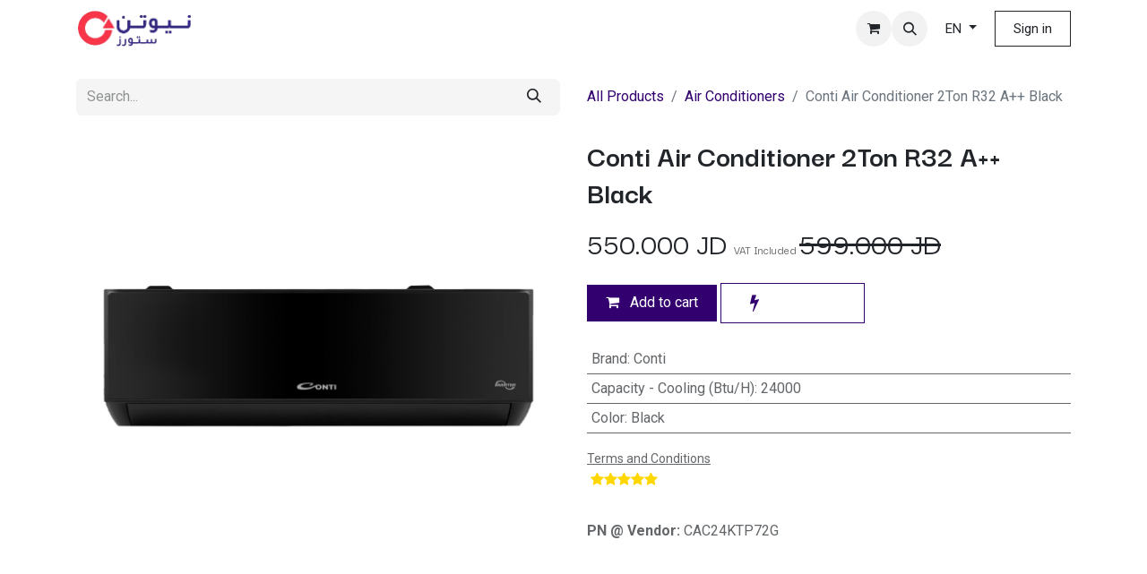

--- FILE ---
content_type: text/html; charset=utf-8
request_url: https://newtonstores.com/shop/mcntcac24ktp72g-conti-air-conditioner-2ton-r32-a-black-8608?category=15
body_size: 14008
content:

        

    
        
<!DOCTYPE html>
<html lang="en-US" data-website-id="2" data-main-object="product.template(8608,)" data-add2cart-redirect="1">
    <head>
        <meta charset="utf-8"/>
        <meta http-equiv="X-UA-Compatible" content="IE=edge"/>
        <meta name="viewport" content="width=device-width, initial-scale=1"/>
        <meta name="generator" content="Odoo"/>
        <meta name="keywords" content="Conti Air Condition,Conti Air Conditioner black,split air conditioner,split ac,1 Ton,12ktp72g,CAC12KTP72G"/>
            
        <meta property="og:type" content="website"/>
        <meta property="og:title" content="Conti Air Conditioner 2Ton R32 A++ Black"/>
        <meta property="og:site_name" content="Newton Stores"/>
        <meta property="og:url" content="https://newtonstores.com/shop/mcntcac24ktp72g-conti-air-conditioner-2ton-r32-a-black-8608"/>
        <meta property="og:image" content="https://newtonstores.com/web/image/product.product/8452/image_1024/%5BmCntCac12ktp72g%5D%20Conti%20Air%20Condition%201%20Ton%20A%2B%2B%20Black?unique=0c239d2"/>
        <meta property="og:description"/>
            
        <meta name="twitter:card" content="summary_large_image"/>
        <meta name="twitter:title" content="Conti Air Conditioner 2Ton R32 A++ Black"/>
        <meta name="twitter:image" content="https://newtonstores.com/web/image/product.product/8452/image_1024/%5BmCntCac12ktp72g%5D%20Conti%20Air%20Condition%201%20Ton%20A%2B%2B%20Black?unique=0c239d2"/>
        <meta name="twitter:description"/>
        
        <link rel="canonical" href="https://newtonstores.com/shop/mcntcac24ktp72g-conti-air-conditioner-2ton-r32-a-black-8608"/>
        
        <link rel="preconnect" href="https://fonts.gstatic.com/" crossorigin=""/>
        <title> Conti Air Conditioner 2Ton R32 A++ Black | Newton Stores </title>
        <link type="image/x-icon" rel="shortcut icon" href="/web/image/website/2/favicon?unique=52f44b2"/>
        <link rel="preload" href="/web/static/src/libs/fontawesome/fonts/fontawesome-webfont.woff2?v=4.7.0" as="font" crossorigin=""/>
        <link type="text/css" rel="stylesheet" href="/web/assets/2/b206bb7/web.assets_frontend.min.css"/>
        <script id="web.layout.odooscript" type="text/javascript">
            var odoo = {
                csrf_token: "5a81ed03f245dcd280cb6c56bacbdffe2141ef3co1800276245",
                debug: "",
            };
        </script>
        <script type="text/javascript">
            odoo.__session_info__ = {"is_admin": false, "is_system": false, "is_public": true, "is_website_user": true, "user_id": false, "is_frontend": true, "profile_session": null, "profile_collectors": null, "profile_params": null, "show_effect": true, "currencies": {"124": {"symbol": "\u20ac", "position": "after", "digits": [69, 2]}, "89": {"symbol": "JD", "position": "after", "digits": [69, 3]}, "1": {"symbol": "$", "position": "before", "digits": [69, 2]}}, "bundle_params": {"lang": "en_US", "website_id": 2}, "websocket_worker_version": "17.0-3", "translationURL": "/website/translations", "cache_hashes": {"translations": "573949e7d2d1600e0c9d8d0c7b8bb7812ad3acaa"}, "recaptcha_public_key": "6Lfx2E0qAAAAAKGbtL5jZQQEjjVztYl_7b3UxNvM", "geoip_country_code": null, "geoip_phone_code": null, "lang_url_code": "en"};
            if (!/(^|;\s)tz=/.test(document.cookie)) {
                const userTZ = Intl.DateTimeFormat().resolvedOptions().timeZone;
                document.cookie = `tz=${userTZ}; path=/`;
            }
        </script>
        <script type="text/javascript" defer="defer" src="/web/assets/2/116f28d/web.assets_frontend_minimal.min.js" onerror="__odooAssetError=1"></script>
        <script type="text/javascript" defer="defer" data-src="/web/assets/2/817a97a/web.assets_frontend_lazy.min.js" onerror="__odooAssetError=1"></script>
        
                    <script>
            
                if (!window.odoo) {
                    window.odoo = {
                        csrf_token: "5a81ed03f245dcd280cb6c56bacbdffe2141ef3co1800276245",
                    };
                }
                odoo.__session_info__ = Object.assign(odoo.__session_info__ || {}, {
                    livechatData: {
                        isAvailable: true,
                        serverUrl: "https://alhafezgroup.com",
                        options: {"header_background_color": "#ff3a2f", "button_background_color": "#ff3a2f", "title_color": "#FFFFFF", "button_text_color": "#FFFFFF", "button_text": "Have a Question? Chat with us.", "input_placeholder": "I want to ask about", "default_message": "Hello, how may I help you?", "channel_name": "NewtonStores.com", "channel_id": 1, "websocket_worker_version": "17.0-3", "current_partner_id": null, "default_username": "Visitor"},
                    },
                });
            
                    </script>
        <!-- Google Tag Manager -->
<script>(function(w,d,s,l,i){w[l]=w[l]||[];w[l].push({'gtm.start':
new Date().getTime(),event:'gtm.js'});var f=d.getElementsByTagName(s)[0],
j=d.createElement(s),dl=l!='dataLayer'?'&l='+l:'';j.async=true;j.src=
'https://www.googletagmanager.com/gtm.js?id='+i+dl;f.parentNode.insertBefore(j,f);
})(window,document,'script','dataLayer','GTM-PG3VCTX');</script>
<!-- End Google Tag Manager -->
    </head>
    <body>



        <div id="wrapwrap" class="   ">
                <header id="top" data-anchor="true" data-name="Header" class="   o_header_standard o_hoverable_dropdown" style=" ">
                    
    <nav data-name="Navbar" aria-label="Main" class="navbar navbar-expand-lg navbar-light o_colored_level o_cc d-none d-lg-block shadow-sm ">
        

            <div id="o_main_nav" class="container">
                
    <a href="/" class="navbar-brand me-4"><img src="/web/image/35354-24897d9c/nws_ar%20logo.webp" class="img img-fluid o_we_custom_image" data-mimetype="image/webp" data-original-id="30240" data-original-src="/web/image/30240-1d2f014c/nws_ar%20logo.png" data-mimetype-before-conversion="image/png" data-resize-width="256" style="width: 50% !important; padding: 2px;" data-quality="84" loading="lazy"/><br/></a>
    
                
    <ul id="top_menu" role="menu" class="nav navbar-nav o_menu_loading mx-auto nav-pills">
        
    
    <li class="nav-item dropdown position-static">
        <a data-bs-toggle="dropdown" href="#" class="nav-link dropdown-toggle o_mega_menu_toggle  " data-bs-display="static">
            <span>Categories</span>
        </a>
        <div data-name="Mega Menu" class="dropdown-menu o_mega_menu o_no_parent_editor">
    

































































































































































<section class="s_mega_menu_odoo_menu pt16 o_colored_level o_cc o_cc1" style="background-image: none;">
        <div class="container">
            <div class="row">
                <div class="col-md-6 col-lg pt16 pb24 o_colored_level o_cc o_cc1 bg-100 shadow" style="box-shadow: rgba(0, 0, 0, 0.15) 0px 8px 16px 0px !important;">
                    <h4 class="text-uppercase h5 fw-bold mt-0">Brands</h4>
                    <div class="s_hr text-start pt4 pb16 text-o-color-3" data-name="Separator">
                        <hr class="w-100 mx-auto" style="border-top: 2px solid rgb(156, 198, 239);">
                    </div>
                    <nav class="nav flex-column">
                        <a href="/shop?search=&amp;order=&amp;attrib=1-492" class="nav-link px-0" data-name="Menu Item" data-bs-original-title="" title=""><img src="/web/image/35708-8a651e7c/SAMSUNG.webp" alt="" class="img img-fluid o_we_custom_image" data-mimetype="image/webp" data-original-id="33343" data-original-src="/web/image/33343-8a651e7c/SAMSUNG.png" data-mimetype-before-conversion="image/png" data-resize-width="807" style="width: 50% !important;" loading="lazy"><br></a>
                        <a href="/shop?search=&amp;order=&amp;attrib=1-493" class="nav-link px-0" data-name="Menu Item" data-bs-original-title="" title=""><img src="/web/image/33344-4f031be3/LG.png" alt="" class="img img-fluid o_we_custom_image" data-mimetype="image/png" data-original-id="33344" data-original-src="/web/image/33344-4f031be3/LG.png" data-mimetype-before-conversion="image/png" style="width: 50% !important;" loading="lazy"><br></a>
                        <a href="/shop?search=&amp;order=&amp;attrib=1-492" class="nav-link px-0" data-name="Menu Item" data-bs-original-title="" title=""><img src="/web/image/33346-f51550e4/NATIONAL%20ELECTRIC.png" alt="" class="img img-fluid o_we_custom_image" data-mimetype="image/png" data-original-id="33346" data-original-src="/web/image/33346-f51550e4/NATIONAL%20ELECTRIC.png" data-mimetype-before-conversion="image/png" style="width: 50% !important;" loading="lazy"><br></a>
                        <a href="/shop?search=&amp;order=&amp;attrib=1-496" class="nav-link px-0" data-name="Menu Item" data-bs-original-title="" title=""><img src="/web/image/33342-f7843f9d/Bosch.png" alt="" class="img img-fluid o_we_custom_image" data-mimetype="image/png" data-original-id="33342" data-original-src="/web/image/33342-f7843f9d/Bosch.png" data-mimetype-before-conversion="image/png" style="width: 50% !important;" loading="lazy"><br></a>
                        <a href="/shop?search=&amp;order=&amp;attrib=1-506" class="nav-link px-0" data-name="Menu Item" data-bs-original-title="" title=""><img src="/web/image/33347-fb79c693/eufy.png" alt="" class="img img-fluid o_we_custom_image" data-mimetype="image/png" data-original-id="33347" data-original-src="/web/image/33347-fb79c693/eufy.png" data-mimetype-before-conversion="image/png" style="width: 50% !important;" loading="lazy"><br></a>
                        <a href="/shop?search=&amp;order=&amp;attrib=1-492" class="nav-link px-0" data-name="Menu Item" data-bs-original-title="" title=""><img src="/web/image/35294-f54b3c5d/Ecovacs.png" alt="" class="img img-fluid o_we_custom_image" data-mimetype="image/png" data-original-id="35294" data-original-src="/web/image/35294-f54b3c5d/Ecovacs.png" data-mimetype-before-conversion="image/png" style="width: 50% !important;" loading="lazy"><br></a>
                    </nav>
                </div>
                <div class="col-md-6 col-lg pt16 pb24 o_colored_level">
                    <h4 class="text-uppercase h5 fw-bold mt-0">Appliances</h4>
                    <div class="s_hr text-start pt4 pb16 text-o-color-1" data-name="Separator">
                        <hr class="w-100 mx-auto" style="border-top-width: 2px; border-top-style: solid;">
                    </div>
                    <nav class="nav flex-column">
                        <a href="/shop/category/49" class="nav-link px-0" data-name="Menu Item" data-bs-original-title="" title="">Major Appliances</a>
                        <a href="/shop/category/home-appliances-built-in-9" class="nav-link px-0" data-name="Menu Item" data-bs-original-title="" title="">Built in </a>
                        <a href="/shop/category/home-appliances-home-care-13" class="nav-link px-0" data-name="Menu Item" data-bs-original-title="" title="">Home Care</a><a href="/shop/category/home-appliances-small-appliances-22" class="nav-link px-0" data-name="Menu Item" data-bs-original-title="" title="">Small Appliances</a><a href="/shop/category/home-appliances-home-care-home-essentials-20" class="nav-link px-0" data-name="Menu Item" data-bs-original-title="" title="">Home Essentials</a><a href="/shop/category/personal-care-34" class="nav-link px-0" data-name="Menu Item" data-bs-original-title="" title="">Personal Care
                    </a></nav>
                </div>
                <div class="col-md-6 col-lg pt16 pb24 o_colored_level shadow" style="box-shadow: rgba(0, 0, 0, 0.15) 0px 8px 16px 0px !important;">
                    <h4 class="o_default_snippet_text text-uppercase h5 fw-bold mt-0">Electronics</h4>
                    <div class="s_hr text-start pt4 pb16 text-o-color-2" data-name="Separator">
                        <hr class="w-100 mx-auto" style="border-top-width: 2px; border-top-style: solid;">
                    </div>
                    <nav class="nav flex-column">
                        <a href="/shop/category/tvs-home-theatres-38" class="nav-link px-0" data-name="Menu Item" data-bs-original-title="" title="">TVs &amp; Home Theatres</a>
                        <a href="/shop/category/tvs-home-theatres-38" class="nav-link px-0" data-name="Menu Item" data-bs-original-title="" title="">TVs</a>
                        <a href="/shop/category/tvs-home-theatres-receivers-chromecast-42" class="nav-link px-0" data-name="Menu Item" data-bs-original-title="" title="">Receivers</a>
                        <a href="#" class="nav-link px-0" data-name="Menu Item" data-bs-original-title="" title="">Home audio</a>
                        <a href="/shop/category/mobiles-electronics-43" class="nav-link px-0" data-name="Menu Item" data-bs-original-title="" title="">Electronics</a>
                    </nav>
                </div>
                <div class="col-md-6 col-lg pt16 pb24 o_colored_level">
                    <h4 class="text-uppercase h5 fw-bold mt-0">Smart Home</h4>
                    <div class="s_hr text-start pt4 pb16 text-o-color-5" data-name="Separator">
                        <hr class="w-100 mx-auto" style="border-top-width: 2px; border-top-style: solid;">
                    </div>
                    <nav class="nav flex-column">
                        <a href="/shop/category/smart-tech-53" class="nav-link px-0" data-name="Menu Item" data-bs-original-title="" title="">Smart Gadgets</a>
                        <a href="/shop/category/smart-tech-home-automation-54" class="nav-link px-0" data-name="Menu Item" data-bs-original-title="" title="">Home Automation</a>
                        <a href="/shop/category/smart-tech-home-security-55" class="nav-link px-0" data-name="Menu Item" data-bs-original-title="" title="">Home Security</a>
                        
                    </nav>
                </div>
            </div>
        </div>
        <div class="container-fluid border-top s_mega_menu_odoo_menu_footer">
            <div class="row">
                <div class="col-12 pt8 pb8 o_colored_level">
                    <div class="s_social_media o_not_editable text-center" data-snippet="s_social_media" data-name="Social Media">
                        <h5 class="s_social_media_title d-none">Follow us</h5>
<a href="/website/social/facebook" class="s_social_media_facebook me-3 ms-3" target="_blank">
                            <i class="fa fa-2x fa-facebook m-1 o_editable_media"></i>
                        </a>
<a href="/website/social/twitter" class="s_social_media_twitter me-3 ms-3" target="_blank">
                            <i class="fa fa-2x fa-twitter m-1 o_editable_media"></i>
                        </a>
<a href="/website/social/youtube" class="s_social_media_youtube me-3 ms-3" target="_blank">
                            <i class="fa fa-2x fa-youtube m-1 o_editable_media"></i>
                        </a>
<a href="/website/social/instagram" class="s_social_media_instagram me-3 ms-3" target="_blank">
                            <i class="fa fa-2x fa-instagram m-1 o_editable_media"></i>
                        </a>

                            <a href="https://wa.me/+962785525009" target="_blank"><i class="fa fa-whatsapp m-1 o_editable_media fa-2x" style="color: rgb(107, 165, 74);"></i></a>
                        
</div>
                </div>
            </div>
        </div>
    </section></div>
    </li>
    <li role="presentation" class="nav-item">
        <a role="menuitem" href="/featured" class="nav-link ">
            <span>Newton Picks</span>
        </a>
    </li>
    <li role="presentation" class="nav-item">
        <a role="menuitem" href="/shop?tags=3" class="nav-link ">
            <span>Seasonal</span>
        </a>
    </li>
    <li role="presentation" class="nav-item">
        <a role="menuitem" href="/shop?tags=12" class="nav-link ">
            <span>Deals</span>
        </a>
    </li>
    <li role="presentation" class="nav-item">
        <a role="menuitem" href="/shop?tags=2" class="nav-link ">
            <span>Bundles</span>
        </a>
    </li>
    <li role="presentation" class="nav-item">
        <a role="menuitem" href="/offers-magazine" class="nav-link ">
            <span>Offers Magazine</span>
        </a>
    </li>
    <li role="presentation" class="nav-item">
        <a role="menuitem" href="/shop?order=website_sequence+asc&amp;search=red" class="nav-link ">
            <span>Red</span>
        </a>
    </li>
                
    </ul>
                
                <ul class="navbar-nav align-items-center gap-2 flex-shrink-0 justify-content-end ps-3">
                    
        
            <li class=" divider d-none"></li> 
            <li class="o_wsale_my_cart  ">
                <a href="/shop/cart" class="o_navlink_background btn position-relative rounded-circle p-1 text-center text-reset">
                    <div class="">
                        <i class="fa fa-shopping-cart fa-stack"></i>
                        <sup class="my_cart_quantity badge text-bg-primary position-absolute top-0 end-0 mt-n1 me-n1 rounded-pill d-none" data-order-id="">0</sup>
                    </div>
                </a>
            </li>
        
        <li class="">
                <div class="modal fade" id="o_search_modal" aria-hidden="true" tabindex="-1">
                    <div class="modal-dialog modal-lg pt-5">
                        <div class="modal-content mt-5">
    <form method="get" class="o_searchbar_form o_wait_lazy_js s_searchbar_input " action="/website/search" data-snippet="s_searchbar_input">
            <div role="search" class="input-group input-group-lg">
        <input type="search" name="search" class="search-query form-control oe_search_box border-0 bg-light border border-end-0 p-3" placeholder="Search..." value="moises" data-search-type="all" data-limit="5" data-display-image="true" data-display-description="true" data-display-extra-link="true" data-display-detail="true" data-order-by="name asc"/>
        <button type="submit" aria-label="Search" title="Search" class="btn oe_search_button border border-start-0 px-4 bg-o-color-4">
            <i class="oi oi-search"></i>
            <span class="oe_search_found">
                <small>(0 found)</small>
            </span>
        </button>
    </div>

            <input name="order" type="hidden" class="o_search_order_by" value="name asc"/>
            
    
        </form>
                        </div>
                    </div>
                </div>
                <a data-bs-target="#o_search_modal" data-bs-toggle="modal" role="button" title="Search" class="btn rounded-circle p-1 lh-1 o_navlink_background text-reset o_not_editable">
                    <i class="oi oi-search fa-stack lh-lg"></i>
                </a>
        </li>
                    
                    
                    
        <li data-name="Language Selector" class="o_header_language_selector ">
        
            <div class="js_language_selector  dropdown d-print-none">
                <button type="button" data-bs-toggle="dropdown" aria-haspopup="true" aria-expanded="true" class="btn border-0 dropdown-toggle btn-outline-secondary border-0">
                    <span class="align-middle">EN</span>
                </button>
                <div role="menu" class="dropdown-menu dropdown-menu-end">
                        <a class="dropdown-item js_change_lang " href="/ar/shop/mcntcac24ktp72g-conti-air-conditioner-2ton-r32-a-black-8608?category=15" data-url_code="ar" title=" الْعَرَبيّة">
                            <span class="align-middle small">AR</span>
                        </a>
                        <a class="dropdown-item js_change_lang active" href="/shop/mcntcac24ktp72g-conti-air-conditioner-2ton-r32-a-black-8608?category=15" data-url_code="en" title="English (US)">
                            <span class="align-middle small">EN</span>
                        </a>
                </div>
            </div>
        
        </li>
                    
            <li class=" o_no_autohide_item">
                <a href="/web/login" class="btn btn-outline-secondary">Sign in</a>
            </li>
                    
        
        
                    
                </ul>
            </div>
        
    </nav>
    <nav data-name="Navbar" aria-label="Mobile" class="navbar  navbar-light o_colored_level o_cc o_header_mobile d-block d-lg-none shadow-sm ">
        

        <div id="o_main_nav" class="container flex-wrap justify-content-between">
            
    <a href="/" class="navbar-brand "><img src="/web/image/35354-24897d9c/nws_ar%20logo.webp" class="img img-fluid o_we_custom_image" data-mimetype="image/webp" data-original-id="30240" data-original-src="/web/image/30240-1d2f014c/nws_ar%20logo.png" data-mimetype-before-conversion="image/png" data-resize-width="256" style="width: 50% !important; padding: 2px;" data-quality="84" loading="lazy"/><br/></a>
    
            <ul class="o_header_mobile_buttons_wrap navbar-nav flex-row align-items-center gap-2 mb-0">
        
            <li class=" divider d-none"></li> 
            <li class="o_wsale_my_cart  ">
                <a href="/shop/cart" class="o_navlink_background_hover btn position-relative rounded-circle border-0 p-1 text-reset">
                    <div class="">
                        <i class="fa fa-shopping-cart fa-stack"></i>
                        <sup class="my_cart_quantity badge text-bg-primary position-absolute top-0 end-0 mt-n1 me-n1 rounded-pill d-none" data-order-id="">0</sup>
                    </div>
                </a>
            </li>
        
                <li>
                    <button class="nav-link btn me-auto p-2 o_not_editable" type="button" data-bs-toggle="offcanvas" data-bs-target="#top_menu_collapse_mobile" aria-controls="top_menu_collapse_mobile" aria-expanded="false" aria-label="Toggle navigation">
                        <span class="navbar-toggler-icon"></span>
                    </button>
                </li>
            </ul>
            <div id="top_menu_collapse_mobile" class="offcanvas offcanvas-end o_navbar_mobile">
                <div class="offcanvas-header justify-content-end o_not_editable">
                    <button type="button" class="nav-link btn-close" data-bs-dismiss="offcanvas" aria-label="Close"></button>
                </div>
                <div class="offcanvas-body d-flex flex-column justify-content-between h-100 w-100">
                    <ul class="navbar-nav">
                        
        <li class="">
    <form method="get" class="o_searchbar_form o_wait_lazy_js s_searchbar_input " action="/website/search" data-snippet="s_searchbar_input">
            <div role="search" class="input-group mb-3">
        <input type="search" name="search" class="search-query form-control oe_search_box border-0 bg-light rounded-start-pill text-bg-light ps-3" placeholder="Search..." value="moises" data-search-type="all" data-limit="0" data-display-image="true" data-display-description="true" data-display-extra-link="true" data-display-detail="true" data-order-by="name asc"/>
        <button type="submit" aria-label="Search" title="Search" class="btn oe_search_button rounded-end-pill bg-o-color-3 pe-3">
            <i class="oi oi-search"></i>
            <span class="oe_search_found">
                <small>(0 found)</small>
            </span>
        </button>
    </div>

            <input name="order" type="hidden" class="o_search_order_by" value="name asc"/>
            
    
        </form>
        </li>
                        
    <ul id="top_menu" role="menu" class="nav navbar-nav  text-center nav-pills">
        

                            
    <li class="nav-item dropdown position-static">
        <a data-bs-toggle="dropdown" href="#" class="nav-link dropdown-toggle o_mega_menu_toggle  " data-bs-display="static">
            <span>Categories</span>
        </a>
        <div data-name="Mega Menu" class="dropdown-menu o_mega_menu o_no_parent_editor">
    

































































































































































<section class="s_mega_menu_odoo_menu pt16 o_colored_level o_cc o_cc1" style="background-image: none;">
        <div class="container">
            <div class="row">
                <div class="col-md-6 col-lg pt16 pb24 o_colored_level o_cc o_cc1 bg-100 shadow" style="box-shadow: rgba(0, 0, 0, 0.15) 0px 8px 16px 0px !important;">
                    <h4 class="text-uppercase h5 fw-bold mt-0">Brands</h4>
                    <div class="s_hr text-start pt4 pb16 text-o-color-3" data-name="Separator">
                        <hr class="w-100 mx-auto" style="border-top: 2px solid rgb(156, 198, 239);">
                    </div>
                    <nav class="nav flex-column">
                        <a href="/shop?search=&amp;order=&amp;attrib=1-492" class="nav-link px-0" data-name="Menu Item" data-bs-original-title="" title=""><img src="/web/image/35708-8a651e7c/SAMSUNG.webp" alt="" class="img img-fluid o_we_custom_image" data-mimetype="image/webp" data-original-id="33343" data-original-src="/web/image/33343-8a651e7c/SAMSUNG.png" data-mimetype-before-conversion="image/png" data-resize-width="807" style="width: 50% !important;" loading="lazy"><br></a>
                        <a href="/shop?search=&amp;order=&amp;attrib=1-493" class="nav-link px-0" data-name="Menu Item" data-bs-original-title="" title=""><img src="/web/image/33344-4f031be3/LG.png" alt="" class="img img-fluid o_we_custom_image" data-mimetype="image/png" data-original-id="33344" data-original-src="/web/image/33344-4f031be3/LG.png" data-mimetype-before-conversion="image/png" style="width: 50% !important;" loading="lazy"><br></a>
                        <a href="/shop?search=&amp;order=&amp;attrib=1-492" class="nav-link px-0" data-name="Menu Item" data-bs-original-title="" title=""><img src="/web/image/33346-f51550e4/NATIONAL%20ELECTRIC.png" alt="" class="img img-fluid o_we_custom_image" data-mimetype="image/png" data-original-id="33346" data-original-src="/web/image/33346-f51550e4/NATIONAL%20ELECTRIC.png" data-mimetype-before-conversion="image/png" style="width: 50% !important;" loading="lazy"><br></a>
                        <a href="/shop?search=&amp;order=&amp;attrib=1-496" class="nav-link px-0" data-name="Menu Item" data-bs-original-title="" title=""><img src="/web/image/33342-f7843f9d/Bosch.png" alt="" class="img img-fluid o_we_custom_image" data-mimetype="image/png" data-original-id="33342" data-original-src="/web/image/33342-f7843f9d/Bosch.png" data-mimetype-before-conversion="image/png" style="width: 50% !important;" loading="lazy"><br></a>
                        <a href="/shop?search=&amp;order=&amp;attrib=1-506" class="nav-link px-0" data-name="Menu Item" data-bs-original-title="" title=""><img src="/web/image/33347-fb79c693/eufy.png" alt="" class="img img-fluid o_we_custom_image" data-mimetype="image/png" data-original-id="33347" data-original-src="/web/image/33347-fb79c693/eufy.png" data-mimetype-before-conversion="image/png" style="width: 50% !important;" loading="lazy"><br></a>
                        <a href="/shop?search=&amp;order=&amp;attrib=1-492" class="nav-link px-0" data-name="Menu Item" data-bs-original-title="" title=""><img src="/web/image/35294-f54b3c5d/Ecovacs.png" alt="" class="img img-fluid o_we_custom_image" data-mimetype="image/png" data-original-id="35294" data-original-src="/web/image/35294-f54b3c5d/Ecovacs.png" data-mimetype-before-conversion="image/png" style="width: 50% !important;" loading="lazy"><br></a>
                    </nav>
                </div>
                <div class="col-md-6 col-lg pt16 pb24 o_colored_level">
                    <h4 class="text-uppercase h5 fw-bold mt-0">Appliances</h4>
                    <div class="s_hr text-start pt4 pb16 text-o-color-1" data-name="Separator">
                        <hr class="w-100 mx-auto" style="border-top-width: 2px; border-top-style: solid;">
                    </div>
                    <nav class="nav flex-column">
                        <a href="/shop/category/49" class="nav-link px-0" data-name="Menu Item" data-bs-original-title="" title="">Major Appliances</a>
                        <a href="/shop/category/home-appliances-built-in-9" class="nav-link px-0" data-name="Menu Item" data-bs-original-title="" title="">Built in </a>
                        <a href="/shop/category/home-appliances-home-care-13" class="nav-link px-0" data-name="Menu Item" data-bs-original-title="" title="">Home Care</a><a href="/shop/category/home-appliances-small-appliances-22" class="nav-link px-0" data-name="Menu Item" data-bs-original-title="" title="">Small Appliances</a><a href="/shop/category/home-appliances-home-care-home-essentials-20" class="nav-link px-0" data-name="Menu Item" data-bs-original-title="" title="">Home Essentials</a><a href="/shop/category/personal-care-34" class="nav-link px-0" data-name="Menu Item" data-bs-original-title="" title="">Personal Care
                    </a></nav>
                </div>
                <div class="col-md-6 col-lg pt16 pb24 o_colored_level shadow" style="box-shadow: rgba(0, 0, 0, 0.15) 0px 8px 16px 0px !important;">
                    <h4 class="o_default_snippet_text text-uppercase h5 fw-bold mt-0">Electronics</h4>
                    <div class="s_hr text-start pt4 pb16 text-o-color-2" data-name="Separator">
                        <hr class="w-100 mx-auto" style="border-top-width: 2px; border-top-style: solid;">
                    </div>
                    <nav class="nav flex-column">
                        <a href="/shop/category/tvs-home-theatres-38" class="nav-link px-0" data-name="Menu Item" data-bs-original-title="" title="">TVs &amp; Home Theatres</a>
                        <a href="/shop/category/tvs-home-theatres-38" class="nav-link px-0" data-name="Menu Item" data-bs-original-title="" title="">TVs</a>
                        <a href="/shop/category/tvs-home-theatres-receivers-chromecast-42" class="nav-link px-0" data-name="Menu Item" data-bs-original-title="" title="">Receivers</a>
                        <a href="#" class="nav-link px-0" data-name="Menu Item" data-bs-original-title="" title="">Home audio</a>
                        <a href="/shop/category/mobiles-electronics-43" class="nav-link px-0" data-name="Menu Item" data-bs-original-title="" title="">Electronics</a>
                    </nav>
                </div>
                <div class="col-md-6 col-lg pt16 pb24 o_colored_level">
                    <h4 class="text-uppercase h5 fw-bold mt-0">Smart Home</h4>
                    <div class="s_hr text-start pt4 pb16 text-o-color-5" data-name="Separator">
                        <hr class="w-100 mx-auto" style="border-top-width: 2px; border-top-style: solid;">
                    </div>
                    <nav class="nav flex-column">
                        <a href="/shop/category/smart-tech-53" class="nav-link px-0" data-name="Menu Item" data-bs-original-title="" title="">Smart Gadgets</a>
                        <a href="/shop/category/smart-tech-home-automation-54" class="nav-link px-0" data-name="Menu Item" data-bs-original-title="" title="">Home Automation</a>
                        <a href="/shop/category/smart-tech-home-security-55" class="nav-link px-0" data-name="Menu Item" data-bs-original-title="" title="">Home Security</a>
                        
                    </nav>
                </div>
            </div>
        </div>
        <div class="container-fluid border-top s_mega_menu_odoo_menu_footer">
            <div class="row">
                <div class="col-12 pt8 pb8 o_colored_level">
                    <div class="s_social_media o_not_editable text-center" data-snippet="s_social_media" data-name="Social Media">
                        <h5 class="s_social_media_title d-none">Follow us</h5>
<a href="/website/social/facebook" class="s_social_media_facebook me-3 ms-3" target="_blank">
                            <i class="fa fa-2x fa-facebook m-1 o_editable_media"></i>
                        </a>
<a href="/website/social/twitter" class="s_social_media_twitter me-3 ms-3" target="_blank">
                            <i class="fa fa-2x fa-twitter m-1 o_editable_media"></i>
                        </a>
<a href="/website/social/youtube" class="s_social_media_youtube me-3 ms-3" target="_blank">
                            <i class="fa fa-2x fa-youtube m-1 o_editable_media"></i>
                        </a>
<a href="/website/social/instagram" class="s_social_media_instagram me-3 ms-3" target="_blank">
                            <i class="fa fa-2x fa-instagram m-1 o_editable_media"></i>
                        </a>

                            <a href="https://wa.me/+962785525009" target="_blank"><i class="fa fa-whatsapp m-1 o_editable_media fa-2x" style="color: rgb(107, 165, 74);"></i></a>
                        
</div>
                </div>
            </div>
        </div>
    </section></div>
    </li>
    <li role="presentation" class="nav-item">
        <a role="menuitem" href="/featured" class="nav-link ">
            <span>Newton Picks</span>
        </a>
    </li>
    <li role="presentation" class="nav-item">
        <a role="menuitem" href="/shop?tags=3" class="nav-link ">
            <span>Seasonal</span>
        </a>
    </li>
    <li role="presentation" class="nav-item">
        <a role="menuitem" href="/shop?tags=12" class="nav-link ">
            <span>Deals</span>
        </a>
    </li>
    <li role="presentation" class="nav-item">
        <a role="menuitem" href="/shop?tags=2" class="nav-link ">
            <span>Bundles</span>
        </a>
    </li>
    <li role="presentation" class="nav-item">
        <a role="menuitem" href="/offers-magazine" class="nav-link ">
            <span>Offers Magazine</span>
        </a>
    </li>
    <li role="presentation" class="nav-item">
        <a role="menuitem" href="/shop?order=website_sequence+asc&amp;search=red" class="nav-link ">
            <span>Red</span>
        </a>
    </li>
                        
    </ul>
                        
                        
                    </ul>
                    <ul class="navbar-nav gap-2 mt-3 w-100">
                        
            <li class=" o_no_autohide_item">
                <a href="/web/login" class="btn btn-outline-secondary w-100">Sign in</a>
            </li>
                        
        
        
                        
        <li data-name="Language Selector" class="o_header_language_selector ">
        
            <div class="js_language_selector dropup dropdown d-print-none">
                <button type="button" data-bs-toggle="dropdown" aria-haspopup="true" aria-expanded="true" class="btn border-0 dropdown-toggle btn-outline-secondary d-flex align-items-center w-100 px-2">
                    <span class="align-middle">EN</span>
                </button>
                <div role="menu" class="dropdown-menu w-100">
                        <a class="dropdown-item js_change_lang " href="/ar/shop/mcntcac24ktp72g-conti-air-conditioner-2ton-r32-a-black-8608?category=15" data-url_code="ar" title=" الْعَرَبيّة">
                            <span class="align-middle me-auto small">AR</span>
                        </a>
                        <a class="dropdown-item js_change_lang active" href="/shop/mcntcac24ktp72g-conti-air-conditioner-2ton-r32-a-black-8608?category=15" data-url_code="en" title="English (US)">
                            <span class="align-middle me-auto small">EN</span>
                        </a>
                </div>
            </div>
        
        </li>
                        
                    </ul>
                </div>
            </div>
        </div>
    
    </nav>
    
        </header>
                <main>
                    
            <div itemscope="itemscope" itemtype="http://schema.org/Product" id="wrap" class="js_sale o_wsale_product_page ecom-zoomable zoomodoo-next" data-ecom-zoom-click="1">
                <div class="oe_structure oe_empty oe_structure_not_nearest" id="oe_structure_website_sale_product_1" data-editor-message="DROP BUILDING BLOCKS HERE TO MAKE THEM AVAILABLE ACROSS ALL PRODUCTS"></div><section id="product_detail" class="container py-4 oe_website_sale " data-view-track="1" data-product-tracking-info="{&#34;item_id&#34;: 8498, &#34;item_name&#34;: &#34;[mCntCAC24KTP72G] Conti Air Conditioner 2Ton R32 A++ Black&#34;, &#34;item_category&#34;: &#34;M ms\u0627\u062c\u0647\u0632\u0629 \u0645\u0646\u0632\u0644\u064a\u0629 \u0635\u063a\u064a\u0631\u0629&#34;, &#34;currency&#34;: &#34;JOD&#34;, &#34;price&#34;: 550.0}">
                    <div class="row align-items-center">
                        <div class="col-lg-6 d-flex align-items-center">
                            <div class="d-flex justify-content-between w-100">
    <form method="get" class="o_searchbar_form o_wait_lazy_js s_searchbar_input o_wsale_products_searchbar_form me-auto flex-grow-1 mb-2 mb-lg-0" action="/shop/category/home-appliances-air-conditioners-15?category=15" data-snippet="s_searchbar_input">
            <div role="search" class="input-group me-sm-2">
        <input type="search" name="search" class="search-query form-control oe_search_box border-0 bg-light border-0 text-bg-light" placeholder="Search..." data-search-type="products" data-limit="5" data-display-image="true" data-display-description="true" data-display-extra-link="true" data-display-detail="true" data-order-by="name asc"/>
        <button type="submit" aria-label="Search" title="Search" class="btn oe_search_button btn btn-light">
            <i class="oi oi-search"></i>
        </button>
    </div>

            <input name="order" type="hidden" class="o_search_order_by" value="name asc"/>
            
        
        </form>
        <div class="o_pricelist_dropdown dropdown d-none">

            <a role="button" href="#" data-bs-toggle="dropdown" class="dropdown-toggle btn btn-light">
                NWS
            </a>
            <div class="dropdown-menu" role="menu">
            </div>
        </div>
                            </div>
                        </div>
                        <div class="col-lg-6 d-flex align-items-center">
                            <ol class="breadcrumb p-0 mb-2 m-lg-0">
                                <li class="breadcrumb-item o_not_editable">
                                    <a href="/shop">All Products</a>
                                </li>
                                <li class="breadcrumb-item">
                                    <a href="/shop/category/home-appliances-air-conditioners-15">Air Conditioners</a>
                                </li>
                                <li class="breadcrumb-item active">
                                    <span>Conti Air Conditioner 2Ton R32 A++ Black</span>
                                </li>
                            </ol>
                        </div>
                    </div>
                    <div class="row" id="product_detail_main" data-name="Product Page" data-image_width="50_pc" data-image_layout="carousel">
                        <div class="col-lg-6 mt-lg-4 o_wsale_product_images position-relative">
        <div id="o-carousel-product" class="carousel slide position-sticky mb-3 overflow-hidden o_carousel_product_left_indicators d-flex" data-bs-ride="carousel" data-bs-interval="0" data-name="Product Carousel">
        <div class="o_carousel_product_indicators ">
        </div>
            <div class="o_carousel_product_outer carousel-outer position-relative flex-grow-1 overflow-hidden">
                <div class="carousel-inner h-100">
                        <div class="carousel-item h-100 text-center active">
        <div class="position-relative d-inline-flex overflow-hidden m-auto h-100">
            <span class="o_ribbon  z-index-1" style=""></span>
            <div class="d-flex align-items-start justify-content-center h-100 oe_unmovable"><img src="/web/image/product.product/8498/image_1024/%5BmCntCAC24KTP72G%5D%20Conti%20Air%20Conditioner%202Ton%20R32%20A%2B%2B%20Black?unique=a074cdf" class="img img-fluid oe_unmovable product_detail_img mh-100" alt="Conti Air Conditioner 2Ton R32 A++ Black" data-zoom="1" data-zoom-image="/web/image/product.product/8498/image_1920/%5BmCntCAC24KTP72G%5D%20Conti%20Air%20Conditioner%202Ton%20R32%20A%2B%2B%20Black?unique=a074cdf" loading="lazy"/></div>
        </div>
                        </div>
                </div>
            </div>
        </div>
                        </div>
                        <div id="product_details" class="col-lg-6 mt-md-4">
                            <h1 itemprop="name">Conti Air Conditioner 2Ton R32 A++ Black</h1>
                            <span itemprop="url" style="display:none;">https://newtonstores.com/shop/mcntcac24ktp72g-conti-air-conditioner-2ton-r32-a-black-8608</span>
                            <span itemprop="image" style="display:none;">https://newtonstores.com/web/image/product.template/8608/image_1920?unique=a074cdf</span>
                            
                            
                            <form action="/shop/cart/update" method="POST">
                                <input type="hidden" name="csrf_token" value="5a81ed03f245dcd280cb6c56bacbdffe2141ef3co1800276245"/>
                                <div class="js_product js_main_product mb-3">
                                    <div>
        <div itemprop="offers" itemscope="itemscope" itemtype="http://schema.org/Offer" class="product_price mt-2 mb-3 d-inline-block">
            <h3 class="css_editable_mode_hidden">
                <span class="oe_price" style="white-space: nowrap;" data-oe-type="monetary" data-oe-expression="combination_info[&#39;price&#39;]"><span class="oe_currency_value">550.000</span> JD</span>
                <span itemprop="price" style="display:none;">550.0</span>
                <span itemprop="priceCurrency" style="display:none;">JOD</span>
                <span style="text-decoration: line-through; white-space: nowrap;" itemprop="listPrice" class="text-danger oe_default_price ms-1 h5 d-none" data-oe-type="monetary" data-oe-expression="combination_info[&#39;list_price&#39;]"><span class="oe_currency_value">550.000</span> JD</span>
        <span class="h6 text-muted">
            VAT Included
        </span>
                <del>
                    <bdi dir="inherit">
                    <span data-oe-type="monetary" data-oe-expression="combination_info[&#39;compare_list_price&#39;]"><span class="oe_currency_value">599.000</span> JD</span>
                    </bdi>
                </del>
            </h3>
            <h3 class="css_non_editable_mode_hidden decimal_precision" data-precision="3">
                <span><span class="oe_currency_value">550.000</span> JD</span>
        <span class="h6 text-muted">
            VAT Included
        </span>
                <del>
                    <bdi dir="inherit">
                    <span><span class="oe_currency_value">599.000</span> JD</span>
                    </bdi>
                </del>
            </h3>
        </div>
        <div id="product_unavailable" class="d-none">
            <h3 class="fst-italic">Contact us to Request our Best Price</h3>
        </div>
                                    </div>
                                    
                                        <input type="hidden" class="product_id" name="product_id" value="8498"/>
                                        <input type="hidden" class="product_template_id" name="product_template_id" value="8608"/>
                                        <input type="hidden" class="product_category_id" name="product_category_id" value="15"/>
        <ul class="list-unstyled js_add_cart_variants mb-0 flex-column" data-attribute_exclusions="{&#34;exclusions&#34;: {&#34;4155&#34;: [], &#34;4158&#34;: [], &#34;4156&#34;: []}, &#34;archived_combinations&#34;: [], &#34;parent_exclusions&#34;: {}, &#34;parent_combination&#34;: [], &#34;parent_product_name&#34;: null, &#34;mapped_attribute_names&#34;: {&#34;4155&#34;: &#34;Brand: Conti&#34;, &#34;4158&#34;: &#34;Capacity - Cooling (Btu/H): 24000&#34;, &#34;4156&#34;: &#34;Color: Black&#34;}}">
                
                <li data-attribute_id="1" data-attribute_name="Brand" data-attribute_display_type="select" class="variant_attribute d-none">

                    
                    <strong class="attribute_name">Brand</strong>

                        <select data-attribute_id="1" class="form-select css_attribute_select o_wsale_product_attribute js_variant_change no_variant " name="ptal-4124">
                                <option value="4155" data-value_id="4155" data-value_name="Conti" data-attribute_name="Brand" selected="True" data-is_single="True">
                                    <span>Conti</span>
                                </option>
                        </select>
                </li>
                
                <li data-attribute_id="21" data-attribute_name="Capacity - Cooling (Btu/H)" data-attribute_display_type="radio" class="variant_attribute d-none">

                    
                    <strong class="attribute_name">Capacity - Cooling (Btu/H)</strong>

                        <ul data-attribute_id="21" class="list-inline list-unstyled o_wsale_product_attribute ">
                                <li class="list-inline-item mb-3 js_attribute_value" style="margin: 0;">
                                    <label class="col-form-label">
                                        <div class="form-check">
                                            <input type="radio" class="form-check-input js_variant_change no_variant" checked="True" name="ptal-4126" value="4158" data-value_id="4158" data-value_name="24000" data-attribute_name="Capacity - Cooling (Btu/H)" data-is_single="True"/>
                                            <div class="radio_input_value form-check-label">
                                                <span>24000</span>
                                            </div>
                                        </div>
                                    </label>
                                </li>
                        </ul>
                </li>
                
                <li data-attribute_id="15" data-attribute_name="Color" data-attribute_display_type="select" class="variant_attribute d-none">

                    
                    <strong class="attribute_name">Color</strong>

                        <select data-attribute_id="15" class="form-select css_attribute_select o_wsale_product_attribute js_variant_change no_variant " name="ptal-4125">
                                <option value="4156" data-value_id="4156" data-value_name="Black" data-attribute_name="Color" selected="True" data-is_single="True">
                                    <span>Black</span>
                                </option>
                        </select>
                </li>
        </ul>
                                    
                                    <p class="css_not_available_msg alert alert-warning">This combination does not exist.</p>
                                    <div id="o_wsale_cta_wrapper" class="d-flex flex-wrap align-items-center">

                                        <div id="add_to_cart_wrap" class="d-inline-flex align-items-center mb-2 me-auto">
                                            <a data-animation-selector=".o_wsale_product_images" role="button" id="add_to_cart" href="#" class="btn btn-primary js_check_product a-submit flex-grow-1">
                                                <i class="fa fa-shopping-cart me-2"></i>
                                                Add to cart
                                            </a>
            <a role="button" href="#" class="btn btn-outline-primary o_we_buy_now ms-1 btn-lg">
                <i class="fa fa-bolt me-2"></i><span class="o_animated_text o_animate o_anim_tada o_animate_both_scroll" style="--wanim-intensity: 69; animation-delay: 2s;">
                <strong>Buy now</strong></span>
            </a>
                                        </div>
                                        <div id="product_option_block" class="d-flex flex-wrap w-100"></div>
                                    </div>
      <div class="availability_messages o_not_editable"></div>
                                    <div id="contact_us_wrapper" class="d-none oe_structure oe_structure_solo ">
                                        <section class="s_text_block" data-snippet="s_text_block" data-name="Text">
                                            <div class="container">
                                                <a class="btn_cta btn btn-custom text-o-color-4" style="border-width: 1px; border-style: solid; background-color: rgb(57, 123, 33);" href="https://wa.me/+962785525009"><span class="o_animated_text o_animate o_anim_flash o_animate_both_scroll o_visible" style="animation-duration: 6s; --wanim-intensity: 68;"><strong></strong><span class="fa fa-whatsapp fa-2x"></span><span class="h5-fs"><strong>&nbsp; </strong></span><strong><span class="h4-fs">WhatsApp</span></strong></span></a>
                                            </div>
                                        </section>
                                    </div>
        <div class="o_product_tags o_field_tags d-flex flex-wrap align-items-center gap-2">
        </div>
                                </div>
                            </form>
                            <div id="product_attributes_simple">
                                <table class="table table-sm text-muted ">
                                        <tr>
                                            <td>
                                                <span>Brand</span>:
                                                    <span>Conti</span>
                                            </td>
                                        </tr>
                                        <tr>
                                            <td>
                                                <span>Capacity - Cooling (Btu/H)</span>:
                                                    <span>24000</span>
                                            </td>
                                        </tr>
                                        <tr>
                                            <td>
                                                <span>Color</span>:
                                                    <span>Black</span>
                                            </td>
                                        </tr>
                                </table>
                            </div>
                            <div id="o_product_terms_and_share" class="d-flex justify-content-between flex-column flex-md-row align-items-md-end mb-3">
            <p class="text-muted mb-0">
                <a href="/terms" class="text-muted" data-bs-original-title="" title=""><u><span class="small">Terms and Conditions</span></u></a><br/>
                
                &nbsp;​<span class="o_stars o_five_stars" id="checkId-1"><i class="fa fa-star"></i><i class="fa fa-star"></i><i class="fa fa-star"></i><i class="fa fa-star"></i><i class="fa fa-star"></i></span>&nbsp;</p>
                            </div>
          <input id="wsale_user_email" type="hidden" value=""/>
                <hr/>
                <p class="text-muted">
                        <b>PN @ Vendor: </b>
                            <span data-oe-type="char" data-oe-expression="product[field.name]">CAC24KTP72G</span>
                        <br/>
                </p>
                        </div>
                    </div>
                </section>
                <div itemprop="description" class="oe_structure oe_empty mt16" id="product_full_description"><p style="margin-bottom: 0px;"><br></p><section class="s_text_block pb40 pt0 o_colored_level o_cc o_cc1" data-snippet="s_text_block" data-name="Text" style="background-image: none;">
        <div class="s_allow_columns container">
            <h2 style="font-size: 36px; margin-bottom: 0px;"><u><span class="h2-fs">Conti Air Condition 2 Ton A++ Black</span></u></h2><ul><li><h4><span class="h4-fs">Model : <strong>CAC24KTP72G </strong></span></h4></li><li><span class="base-fs">Capacity 2 Ton </span></li><li><span class="base-fs">Energy Rating A++ </span></li><li><span class="base-fs">Motor Type Inverter Interface Digital </span></li><li><span class="base-fs">Gas Type R-32 </span></li><li><span class="base-fs">Unique Features WIFI Fast Cooling Fast Heating 5 Speeds + Turbo 6 Levels Filter </span></li></ul><h5><strong>CATEGORIES: </strong><a href="/shop/category/home-appliances-air-conditioners-15" class="btn btn-primary" data-original-title=""><span class="h5-fs"><strong>AIR CONDITIONERS</strong></span></a><strong>     </strong><a href="/shop?search=&amp;order=&amp;attrib=1-511" data-original-title="" class="btn btn-primary"><strong>CONTI</strong></a><strong> </strong></h5><p>nw8608</p></div>
    </section></div>
            <div class="oe_structure oe_structure_solo oe_unremovable oe_unmovable" id="oe_structure_website_sale_recommended_products">
                <section data-snippet="s_dynamic_snippet_products" class="oe_unmovable oe_unremovable s_dynamic_snippet_products o_wsale_alternative_products s_dynamic o_colored_level s_product_product_borderless_1 pb0 pt0 o_cc o_cc1 o_dynamic_empty" data-name="Alternative Products" data-template-key="website_sale.dynamic_filter_template_product_product_borderless_1" data-product-category-id="all" data-number-of-elements="4" data-number-of-elements-small-devices="1" data-number-of-records="16" data-carousel-interval="5000" data-bs-original-title="" title="" data-filter-id="6" style="position: relative; background-image: none;" data-oe-shape-data="{&#34;shape&#34;:&#34;web_editor/Wavy/02_001&#34;,&#34;flip&#34;:[],&#34;showOnMobile&#34;:false}"><div class="o_we_shape o_web_editor_Wavy_02_001" style=""><p><br/></p></div>
                    <div class="o_not_editable container">
                        <div class="css_non_editable_mode_hidden">
                            <div class="missing_option_warning alert alert-info rounded-0 fade show d-none d-print-none o_default_snippet_text">
                                Your Dynamic Snippet will be displayed here...
                                This message is displayed because youy did not provide both a filter and a template to use.
                            </div>
                        </div>
                        <div class="dynamic_snippet_template"></div>
                    </div>
                </section>
            </div><div class="oe_structure oe_empty oe_structure_not_nearest mt16" id="oe_structure_website_sale_product_2" data-editor-message="DROP BUILDING BLOCKS HERE TO MAKE THEM AVAILABLE ACROSS ALL PRODUCTS"><section class="s_text_block pt0 o_colored_level pb0 o_cc o_cc2" data-snippet="s_text_block" data-name="Text" style="background-image: none;">
        <div class="s_allow_columns container">
            <h4 style="text-align: center;"><font class="text-gradient" style="background-image: linear-gradient(135deg, rgb(102, 153, 255) 0%, rgb(255, 51, 102) 100%);"><strong>WE RECOMMEND</strong></font><span class="o_text_highlight o_text_highlight_underline" style="--text-highlight-width: 3px;"></span><font class="text-gradient" style="background-image: linear-gradient(135deg, rgb(102, 153, 255) 0%, rgb(255, 51, 102) 100%);"><strong>​</strong></font><br/></h4></div>
    </section><section data-snippet="s_dynamic_snippet_products" class="s_dynamic_snippet_products s_dynamic o_colored_level pt0 pb0 s_product_product_mini_image o_dynamic_empty" data-name="Products" style="position: relative;" data-product-category-id="all" data-number-of-records="16" data-filter-id="1" data-template-key="website_sale.dynamic_filter_template_product_product_mini_image" data-carousel-interval="2000" data-product-tag-ids="[{&#34;id&#34;:7,&#34;name&#34;:&#34;Newton Picks&#34;,&#34;display_name&#34;:&#34;Newton Picks&#34;}]" data-number-of-elements="4" data-number-of-elements-small-devices="1" data-oe-shape-data="{&#34;shape&#34;:&#34;web_editor/Wavy/02_001&#34;,&#34;flip&#34;:[],&#34;showOnMobile&#34;:false}"><div class="o_we_shape o_web_editor_Wavy_02_001" style=""></div>
            <div class="o_not_editable container">
                <div class="css_non_editable_mode_hidden">
                    <div class="missing_option_warning alert alert-info rounded-0 fade show d-none d-print-none">
                        Your Dynamic Snippet will be displayed here... This message is displayed because you did not provided both a filter and a template to use.<br/>
                    </div>
                </div>
                <div class="dynamic_snippet_template"></div>
            </div>
        </section></div></div>
        
        <div id="o_shared_blocks" class="oe_unremovable"><div class="modal fade" id="o_search_modal" aria-hidden="true" tabindex="-1">
                    <div class="modal-dialog modal-lg pt-5">
                        <div class="modal-content mt-5">
    <form method="get" class="o_searchbar_form o_wait_lazy_js s_searchbar_input" action="/website/search" data-snippet="s_searchbar_input">
            <div role="search" class="input-group input-group-lg">
        <input type="search" name="search" data-oe-model="ir.ui.view" data-oe-id="1728" data-oe-field="arch" data-oe-xpath="/data/xpath[3]/form/t[1]/div[1]/input[1]" class="search-query form-control oe_search_box border-0 bg-light border border-end-0 p-3" placeholder="Search..." value="" data-search-type="all" data-limit="5" data-display-image="true" data-display-description="true" data-display-extra-link="true" data-display-detail="true" data-order-by="name asc" autocomplete="off"/>
        <button type="submit" aria-label="Search" title="Search" class="btn oe_search_button border border-start-0 px-4 bg-o-color-4">
            <i class="oi oi-search o_editable_media" data-oe-model="ir.ui.view" data-oe-id="1728" data-oe-field="arch" data-oe-xpath="/data/xpath[3]/form/t[1]/div[1]/button[1]/i[1]"></i>
        </button>
    </div>

            <input name="order" type="hidden" class="o_search_order_by" data-oe-model="ir.ui.view" data-oe-id="1728" data-oe-field="arch" data-oe-xpath="/data/xpath[3]/form/input[1]" value="name asc"/>
            
    
        </form>
                        </div>
                    </div>
                </div></div>
                </main>
                <footer id="bottom" data-anchor="true" data-name="Footer" class="o_footer o_colored_level o_cc ">
                    <div id="footer" class="oe_structure oe_structure_solo shadow" style="box-shadow: rgba(0, 0, 0, 0.15) 0px 8px 16px 0px !important;">
            <section class="s_text_block pt0" data-snippet="s_text_block" data-name="Text" style="background-image: none;">
                <div class="container">
                    <div class="row align-items-center">
                        <div class="col-lg-2 o_colored_level pt16 pb16">
                            <a href="/" class="o_footer_logo logo" data-bs-original-title="" title="">
                                <img src="/web/image/35178-33adfd96/nws_ar%20logo.webp" alt="" class="img-fluid mx-auto img o_we_custom_image img-thumbnail" data-mimetype="image/webp" data-original-id="30240" data-original-src="/web/image/30240-1d2f014c/nws_ar%20logo.png" data-mimetype-before-conversion="image/png" data-resize-width="690" loading="lazy" style="width: 50% !important;"/>
                            </a>
                        </div>
                        <div class="d-flex align-items-center justify-content-center justify-content-lg-start o_colored_level o_cc o_cc3 pb0 pt0 col-lg-7">
                            <ul class="list-inline mb-0 ms-3">
                                <li class="list-inline-item"><a href="/" data-bs-original-title="" title=""><font class="text-o-color-4">Home</font></a>&nbsp;|</li><li class="list-inline-item"><a href="/about-us" data-bs-original-title="" title=""><font class="text-o-color-4">About us</font></a>&nbsp;|</li>
                                <li class="list-inline-item"><a href="/terms-and-conditions" data-bs-original-title="" title=""><font class="text-o-color-4">​​​T&amp;C</font></a></li>|&nbsp;<li class="list-inline-item"><a href="/blog" data-bs-original-title="" title=""><font class="text-o-color-4">​​​​​​​​​​​Newton Blog</font></a></li>&nbsp;|&nbsp;<li class="list-inline-item">
                                    <a href="/privacy" data-bs-original-title="" title=""><font class="text-o-color-4">Privacy Policy</font></a></li><li class="list-inline-item"> |&nbsp;
                                    <a href="/contactus" data-bs-original-title="" title="" class=""><font class="text-o-color-4">Contact Us</font></a>
                                </li>
                            </ul><div class="s_hr text-start pt32 pb32" data-snippet="s_hr" data-name="Separator">
        <hr class="w-100 mx-auto" style="border-top-width: 1px; border-top-style: solid;" contenteditable="false"/>
    </div>
                        </div>
                        <div class="col-lg-3 pt16 pb16 o_colored_level">
                            <div class="s_social_media o_not_editable text-end no_icon_color" data-snippet="s_social_media" data-name="Social Media">
                                <h5 class="s_social_media_title d-none">Follow us</h5>
<a href="/website/social/twitter" class="s_social_media_twitter" target="_blank">
                                    <i class="fa fa-twitter m-1 o_editable_media text-o-color-4 fa-2x" contenteditable="false">​</i>
                                </a>
<a href="/website/social/instagram" class="s_social_media_instagram" target="_blank">
                                    <i class="fa fa-instagram m-1 o_editable_media text-o-color-4 fa-2x" contenteditable="false">​</i>
                                </a>
<a href="/website/social/facebook" class="s_social_media_facebook" target="_blank">
                                    <i class="fa m-1 o_editable_media fa-facebook text-o-color-4 fa-2x" contenteditable="false">​</i>
                                </a>
<a href="/website/social/youtube" class="s_social_media_youtube" target="_blank">
                                    <i class="fa m-1 o_editable_media fa-youtube text-o-color-4 fa-2x" contenteditable="false">​</i>
                                </a>
<a href="https://t.me/s/Newton_Stores" target="_blank" class="s_social_media_heart">
                                    <i class="fa fa-telegram m-1 o_editable_media text-o-color-4 fa-2x" contenteditable="false">​</i>
                                </a>
<a href="https://wa.me/+962785525009" target="_blank" class="s_social_media_step-backward">
                                    <i class="fa fa-whatsapp m-1 o_editable_media fa-2x text-o-color-4" contenteditable="false">​</i>
                                </a>
</div>
                        </div>
                        
                    </div>
                </div>
            </section>
        </div>
                </footer>
            </div>
            <script id="tracking_code" async="async" src="https://www.googletagmanager.com/gtag/js?id=G-ZKGBPF88NW"></script>
            <script>
                window.dataLayer = window.dataLayer || [];
                function gtag(){dataLayer.push(arguments);}
                gtag('js', new Date());
                gtag('config', 'G-ZKGBPF88NW');
            </script>
        <!-- Google Tag Manager (noscript) -->
<noscript><iframe src="https://www.googletagmanager.com/ns.html?id=GTM-PG3VCTX"
height="0" width="0" style="display:none;visibility:hidden"></iframe></noscript>
<!-- End Google Tag Manager (noscript) -->
        </body>
</html>
    